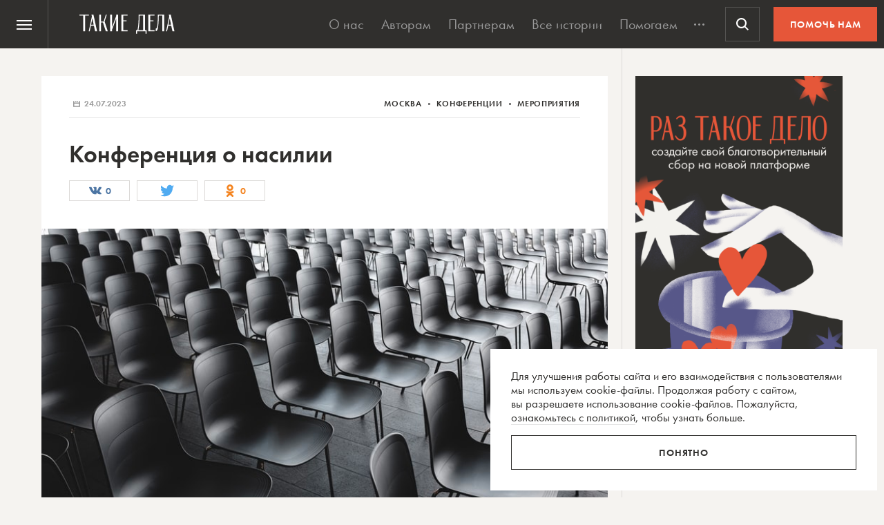

--- FILE ---
content_type: text/html; charset=utf-8
request_url: https://www.google.com/recaptcha/api2/anchor?ar=1&k=6LcD3KoZAAAAAI5hPfFun6eo3dleI3bWN4CRDq6b&co=aHR0cHM6Ly90YWtpZWRlbGEucnU6NDQz&hl=en&v=PoyoqOPhxBO7pBk68S4YbpHZ&size=invisible&anchor-ms=20000&execute-ms=30000&cb=actglhucqxno
body_size: 48660
content:
<!DOCTYPE HTML><html dir="ltr" lang="en"><head><meta http-equiv="Content-Type" content="text/html; charset=UTF-8">
<meta http-equiv="X-UA-Compatible" content="IE=edge">
<title>reCAPTCHA</title>
<style type="text/css">
/* cyrillic-ext */
@font-face {
  font-family: 'Roboto';
  font-style: normal;
  font-weight: 400;
  font-stretch: 100%;
  src: url(//fonts.gstatic.com/s/roboto/v48/KFO7CnqEu92Fr1ME7kSn66aGLdTylUAMa3GUBHMdazTgWw.woff2) format('woff2');
  unicode-range: U+0460-052F, U+1C80-1C8A, U+20B4, U+2DE0-2DFF, U+A640-A69F, U+FE2E-FE2F;
}
/* cyrillic */
@font-face {
  font-family: 'Roboto';
  font-style: normal;
  font-weight: 400;
  font-stretch: 100%;
  src: url(//fonts.gstatic.com/s/roboto/v48/KFO7CnqEu92Fr1ME7kSn66aGLdTylUAMa3iUBHMdazTgWw.woff2) format('woff2');
  unicode-range: U+0301, U+0400-045F, U+0490-0491, U+04B0-04B1, U+2116;
}
/* greek-ext */
@font-face {
  font-family: 'Roboto';
  font-style: normal;
  font-weight: 400;
  font-stretch: 100%;
  src: url(//fonts.gstatic.com/s/roboto/v48/KFO7CnqEu92Fr1ME7kSn66aGLdTylUAMa3CUBHMdazTgWw.woff2) format('woff2');
  unicode-range: U+1F00-1FFF;
}
/* greek */
@font-face {
  font-family: 'Roboto';
  font-style: normal;
  font-weight: 400;
  font-stretch: 100%;
  src: url(//fonts.gstatic.com/s/roboto/v48/KFO7CnqEu92Fr1ME7kSn66aGLdTylUAMa3-UBHMdazTgWw.woff2) format('woff2');
  unicode-range: U+0370-0377, U+037A-037F, U+0384-038A, U+038C, U+038E-03A1, U+03A3-03FF;
}
/* math */
@font-face {
  font-family: 'Roboto';
  font-style: normal;
  font-weight: 400;
  font-stretch: 100%;
  src: url(//fonts.gstatic.com/s/roboto/v48/KFO7CnqEu92Fr1ME7kSn66aGLdTylUAMawCUBHMdazTgWw.woff2) format('woff2');
  unicode-range: U+0302-0303, U+0305, U+0307-0308, U+0310, U+0312, U+0315, U+031A, U+0326-0327, U+032C, U+032F-0330, U+0332-0333, U+0338, U+033A, U+0346, U+034D, U+0391-03A1, U+03A3-03A9, U+03B1-03C9, U+03D1, U+03D5-03D6, U+03F0-03F1, U+03F4-03F5, U+2016-2017, U+2034-2038, U+203C, U+2040, U+2043, U+2047, U+2050, U+2057, U+205F, U+2070-2071, U+2074-208E, U+2090-209C, U+20D0-20DC, U+20E1, U+20E5-20EF, U+2100-2112, U+2114-2115, U+2117-2121, U+2123-214F, U+2190, U+2192, U+2194-21AE, U+21B0-21E5, U+21F1-21F2, U+21F4-2211, U+2213-2214, U+2216-22FF, U+2308-230B, U+2310, U+2319, U+231C-2321, U+2336-237A, U+237C, U+2395, U+239B-23B7, U+23D0, U+23DC-23E1, U+2474-2475, U+25AF, U+25B3, U+25B7, U+25BD, U+25C1, U+25CA, U+25CC, U+25FB, U+266D-266F, U+27C0-27FF, U+2900-2AFF, U+2B0E-2B11, U+2B30-2B4C, U+2BFE, U+3030, U+FF5B, U+FF5D, U+1D400-1D7FF, U+1EE00-1EEFF;
}
/* symbols */
@font-face {
  font-family: 'Roboto';
  font-style: normal;
  font-weight: 400;
  font-stretch: 100%;
  src: url(//fonts.gstatic.com/s/roboto/v48/KFO7CnqEu92Fr1ME7kSn66aGLdTylUAMaxKUBHMdazTgWw.woff2) format('woff2');
  unicode-range: U+0001-000C, U+000E-001F, U+007F-009F, U+20DD-20E0, U+20E2-20E4, U+2150-218F, U+2190, U+2192, U+2194-2199, U+21AF, U+21E6-21F0, U+21F3, U+2218-2219, U+2299, U+22C4-22C6, U+2300-243F, U+2440-244A, U+2460-24FF, U+25A0-27BF, U+2800-28FF, U+2921-2922, U+2981, U+29BF, U+29EB, U+2B00-2BFF, U+4DC0-4DFF, U+FFF9-FFFB, U+10140-1018E, U+10190-1019C, U+101A0, U+101D0-101FD, U+102E0-102FB, U+10E60-10E7E, U+1D2C0-1D2D3, U+1D2E0-1D37F, U+1F000-1F0FF, U+1F100-1F1AD, U+1F1E6-1F1FF, U+1F30D-1F30F, U+1F315, U+1F31C, U+1F31E, U+1F320-1F32C, U+1F336, U+1F378, U+1F37D, U+1F382, U+1F393-1F39F, U+1F3A7-1F3A8, U+1F3AC-1F3AF, U+1F3C2, U+1F3C4-1F3C6, U+1F3CA-1F3CE, U+1F3D4-1F3E0, U+1F3ED, U+1F3F1-1F3F3, U+1F3F5-1F3F7, U+1F408, U+1F415, U+1F41F, U+1F426, U+1F43F, U+1F441-1F442, U+1F444, U+1F446-1F449, U+1F44C-1F44E, U+1F453, U+1F46A, U+1F47D, U+1F4A3, U+1F4B0, U+1F4B3, U+1F4B9, U+1F4BB, U+1F4BF, U+1F4C8-1F4CB, U+1F4D6, U+1F4DA, U+1F4DF, U+1F4E3-1F4E6, U+1F4EA-1F4ED, U+1F4F7, U+1F4F9-1F4FB, U+1F4FD-1F4FE, U+1F503, U+1F507-1F50B, U+1F50D, U+1F512-1F513, U+1F53E-1F54A, U+1F54F-1F5FA, U+1F610, U+1F650-1F67F, U+1F687, U+1F68D, U+1F691, U+1F694, U+1F698, U+1F6AD, U+1F6B2, U+1F6B9-1F6BA, U+1F6BC, U+1F6C6-1F6CF, U+1F6D3-1F6D7, U+1F6E0-1F6EA, U+1F6F0-1F6F3, U+1F6F7-1F6FC, U+1F700-1F7FF, U+1F800-1F80B, U+1F810-1F847, U+1F850-1F859, U+1F860-1F887, U+1F890-1F8AD, U+1F8B0-1F8BB, U+1F8C0-1F8C1, U+1F900-1F90B, U+1F93B, U+1F946, U+1F984, U+1F996, U+1F9E9, U+1FA00-1FA6F, U+1FA70-1FA7C, U+1FA80-1FA89, U+1FA8F-1FAC6, U+1FACE-1FADC, U+1FADF-1FAE9, U+1FAF0-1FAF8, U+1FB00-1FBFF;
}
/* vietnamese */
@font-face {
  font-family: 'Roboto';
  font-style: normal;
  font-weight: 400;
  font-stretch: 100%;
  src: url(//fonts.gstatic.com/s/roboto/v48/KFO7CnqEu92Fr1ME7kSn66aGLdTylUAMa3OUBHMdazTgWw.woff2) format('woff2');
  unicode-range: U+0102-0103, U+0110-0111, U+0128-0129, U+0168-0169, U+01A0-01A1, U+01AF-01B0, U+0300-0301, U+0303-0304, U+0308-0309, U+0323, U+0329, U+1EA0-1EF9, U+20AB;
}
/* latin-ext */
@font-face {
  font-family: 'Roboto';
  font-style: normal;
  font-weight: 400;
  font-stretch: 100%;
  src: url(//fonts.gstatic.com/s/roboto/v48/KFO7CnqEu92Fr1ME7kSn66aGLdTylUAMa3KUBHMdazTgWw.woff2) format('woff2');
  unicode-range: U+0100-02BA, U+02BD-02C5, U+02C7-02CC, U+02CE-02D7, U+02DD-02FF, U+0304, U+0308, U+0329, U+1D00-1DBF, U+1E00-1E9F, U+1EF2-1EFF, U+2020, U+20A0-20AB, U+20AD-20C0, U+2113, U+2C60-2C7F, U+A720-A7FF;
}
/* latin */
@font-face {
  font-family: 'Roboto';
  font-style: normal;
  font-weight: 400;
  font-stretch: 100%;
  src: url(//fonts.gstatic.com/s/roboto/v48/KFO7CnqEu92Fr1ME7kSn66aGLdTylUAMa3yUBHMdazQ.woff2) format('woff2');
  unicode-range: U+0000-00FF, U+0131, U+0152-0153, U+02BB-02BC, U+02C6, U+02DA, U+02DC, U+0304, U+0308, U+0329, U+2000-206F, U+20AC, U+2122, U+2191, U+2193, U+2212, U+2215, U+FEFF, U+FFFD;
}
/* cyrillic-ext */
@font-face {
  font-family: 'Roboto';
  font-style: normal;
  font-weight: 500;
  font-stretch: 100%;
  src: url(//fonts.gstatic.com/s/roboto/v48/KFO7CnqEu92Fr1ME7kSn66aGLdTylUAMa3GUBHMdazTgWw.woff2) format('woff2');
  unicode-range: U+0460-052F, U+1C80-1C8A, U+20B4, U+2DE0-2DFF, U+A640-A69F, U+FE2E-FE2F;
}
/* cyrillic */
@font-face {
  font-family: 'Roboto';
  font-style: normal;
  font-weight: 500;
  font-stretch: 100%;
  src: url(//fonts.gstatic.com/s/roboto/v48/KFO7CnqEu92Fr1ME7kSn66aGLdTylUAMa3iUBHMdazTgWw.woff2) format('woff2');
  unicode-range: U+0301, U+0400-045F, U+0490-0491, U+04B0-04B1, U+2116;
}
/* greek-ext */
@font-face {
  font-family: 'Roboto';
  font-style: normal;
  font-weight: 500;
  font-stretch: 100%;
  src: url(//fonts.gstatic.com/s/roboto/v48/KFO7CnqEu92Fr1ME7kSn66aGLdTylUAMa3CUBHMdazTgWw.woff2) format('woff2');
  unicode-range: U+1F00-1FFF;
}
/* greek */
@font-face {
  font-family: 'Roboto';
  font-style: normal;
  font-weight: 500;
  font-stretch: 100%;
  src: url(//fonts.gstatic.com/s/roboto/v48/KFO7CnqEu92Fr1ME7kSn66aGLdTylUAMa3-UBHMdazTgWw.woff2) format('woff2');
  unicode-range: U+0370-0377, U+037A-037F, U+0384-038A, U+038C, U+038E-03A1, U+03A3-03FF;
}
/* math */
@font-face {
  font-family: 'Roboto';
  font-style: normal;
  font-weight: 500;
  font-stretch: 100%;
  src: url(//fonts.gstatic.com/s/roboto/v48/KFO7CnqEu92Fr1ME7kSn66aGLdTylUAMawCUBHMdazTgWw.woff2) format('woff2');
  unicode-range: U+0302-0303, U+0305, U+0307-0308, U+0310, U+0312, U+0315, U+031A, U+0326-0327, U+032C, U+032F-0330, U+0332-0333, U+0338, U+033A, U+0346, U+034D, U+0391-03A1, U+03A3-03A9, U+03B1-03C9, U+03D1, U+03D5-03D6, U+03F0-03F1, U+03F4-03F5, U+2016-2017, U+2034-2038, U+203C, U+2040, U+2043, U+2047, U+2050, U+2057, U+205F, U+2070-2071, U+2074-208E, U+2090-209C, U+20D0-20DC, U+20E1, U+20E5-20EF, U+2100-2112, U+2114-2115, U+2117-2121, U+2123-214F, U+2190, U+2192, U+2194-21AE, U+21B0-21E5, U+21F1-21F2, U+21F4-2211, U+2213-2214, U+2216-22FF, U+2308-230B, U+2310, U+2319, U+231C-2321, U+2336-237A, U+237C, U+2395, U+239B-23B7, U+23D0, U+23DC-23E1, U+2474-2475, U+25AF, U+25B3, U+25B7, U+25BD, U+25C1, U+25CA, U+25CC, U+25FB, U+266D-266F, U+27C0-27FF, U+2900-2AFF, U+2B0E-2B11, U+2B30-2B4C, U+2BFE, U+3030, U+FF5B, U+FF5D, U+1D400-1D7FF, U+1EE00-1EEFF;
}
/* symbols */
@font-face {
  font-family: 'Roboto';
  font-style: normal;
  font-weight: 500;
  font-stretch: 100%;
  src: url(//fonts.gstatic.com/s/roboto/v48/KFO7CnqEu92Fr1ME7kSn66aGLdTylUAMaxKUBHMdazTgWw.woff2) format('woff2');
  unicode-range: U+0001-000C, U+000E-001F, U+007F-009F, U+20DD-20E0, U+20E2-20E4, U+2150-218F, U+2190, U+2192, U+2194-2199, U+21AF, U+21E6-21F0, U+21F3, U+2218-2219, U+2299, U+22C4-22C6, U+2300-243F, U+2440-244A, U+2460-24FF, U+25A0-27BF, U+2800-28FF, U+2921-2922, U+2981, U+29BF, U+29EB, U+2B00-2BFF, U+4DC0-4DFF, U+FFF9-FFFB, U+10140-1018E, U+10190-1019C, U+101A0, U+101D0-101FD, U+102E0-102FB, U+10E60-10E7E, U+1D2C0-1D2D3, U+1D2E0-1D37F, U+1F000-1F0FF, U+1F100-1F1AD, U+1F1E6-1F1FF, U+1F30D-1F30F, U+1F315, U+1F31C, U+1F31E, U+1F320-1F32C, U+1F336, U+1F378, U+1F37D, U+1F382, U+1F393-1F39F, U+1F3A7-1F3A8, U+1F3AC-1F3AF, U+1F3C2, U+1F3C4-1F3C6, U+1F3CA-1F3CE, U+1F3D4-1F3E0, U+1F3ED, U+1F3F1-1F3F3, U+1F3F5-1F3F7, U+1F408, U+1F415, U+1F41F, U+1F426, U+1F43F, U+1F441-1F442, U+1F444, U+1F446-1F449, U+1F44C-1F44E, U+1F453, U+1F46A, U+1F47D, U+1F4A3, U+1F4B0, U+1F4B3, U+1F4B9, U+1F4BB, U+1F4BF, U+1F4C8-1F4CB, U+1F4D6, U+1F4DA, U+1F4DF, U+1F4E3-1F4E6, U+1F4EA-1F4ED, U+1F4F7, U+1F4F9-1F4FB, U+1F4FD-1F4FE, U+1F503, U+1F507-1F50B, U+1F50D, U+1F512-1F513, U+1F53E-1F54A, U+1F54F-1F5FA, U+1F610, U+1F650-1F67F, U+1F687, U+1F68D, U+1F691, U+1F694, U+1F698, U+1F6AD, U+1F6B2, U+1F6B9-1F6BA, U+1F6BC, U+1F6C6-1F6CF, U+1F6D3-1F6D7, U+1F6E0-1F6EA, U+1F6F0-1F6F3, U+1F6F7-1F6FC, U+1F700-1F7FF, U+1F800-1F80B, U+1F810-1F847, U+1F850-1F859, U+1F860-1F887, U+1F890-1F8AD, U+1F8B0-1F8BB, U+1F8C0-1F8C1, U+1F900-1F90B, U+1F93B, U+1F946, U+1F984, U+1F996, U+1F9E9, U+1FA00-1FA6F, U+1FA70-1FA7C, U+1FA80-1FA89, U+1FA8F-1FAC6, U+1FACE-1FADC, U+1FADF-1FAE9, U+1FAF0-1FAF8, U+1FB00-1FBFF;
}
/* vietnamese */
@font-face {
  font-family: 'Roboto';
  font-style: normal;
  font-weight: 500;
  font-stretch: 100%;
  src: url(//fonts.gstatic.com/s/roboto/v48/KFO7CnqEu92Fr1ME7kSn66aGLdTylUAMa3OUBHMdazTgWw.woff2) format('woff2');
  unicode-range: U+0102-0103, U+0110-0111, U+0128-0129, U+0168-0169, U+01A0-01A1, U+01AF-01B0, U+0300-0301, U+0303-0304, U+0308-0309, U+0323, U+0329, U+1EA0-1EF9, U+20AB;
}
/* latin-ext */
@font-face {
  font-family: 'Roboto';
  font-style: normal;
  font-weight: 500;
  font-stretch: 100%;
  src: url(//fonts.gstatic.com/s/roboto/v48/KFO7CnqEu92Fr1ME7kSn66aGLdTylUAMa3KUBHMdazTgWw.woff2) format('woff2');
  unicode-range: U+0100-02BA, U+02BD-02C5, U+02C7-02CC, U+02CE-02D7, U+02DD-02FF, U+0304, U+0308, U+0329, U+1D00-1DBF, U+1E00-1E9F, U+1EF2-1EFF, U+2020, U+20A0-20AB, U+20AD-20C0, U+2113, U+2C60-2C7F, U+A720-A7FF;
}
/* latin */
@font-face {
  font-family: 'Roboto';
  font-style: normal;
  font-weight: 500;
  font-stretch: 100%;
  src: url(//fonts.gstatic.com/s/roboto/v48/KFO7CnqEu92Fr1ME7kSn66aGLdTylUAMa3yUBHMdazQ.woff2) format('woff2');
  unicode-range: U+0000-00FF, U+0131, U+0152-0153, U+02BB-02BC, U+02C6, U+02DA, U+02DC, U+0304, U+0308, U+0329, U+2000-206F, U+20AC, U+2122, U+2191, U+2193, U+2212, U+2215, U+FEFF, U+FFFD;
}
/* cyrillic-ext */
@font-face {
  font-family: 'Roboto';
  font-style: normal;
  font-weight: 900;
  font-stretch: 100%;
  src: url(//fonts.gstatic.com/s/roboto/v48/KFO7CnqEu92Fr1ME7kSn66aGLdTylUAMa3GUBHMdazTgWw.woff2) format('woff2');
  unicode-range: U+0460-052F, U+1C80-1C8A, U+20B4, U+2DE0-2DFF, U+A640-A69F, U+FE2E-FE2F;
}
/* cyrillic */
@font-face {
  font-family: 'Roboto';
  font-style: normal;
  font-weight: 900;
  font-stretch: 100%;
  src: url(//fonts.gstatic.com/s/roboto/v48/KFO7CnqEu92Fr1ME7kSn66aGLdTylUAMa3iUBHMdazTgWw.woff2) format('woff2');
  unicode-range: U+0301, U+0400-045F, U+0490-0491, U+04B0-04B1, U+2116;
}
/* greek-ext */
@font-face {
  font-family: 'Roboto';
  font-style: normal;
  font-weight: 900;
  font-stretch: 100%;
  src: url(//fonts.gstatic.com/s/roboto/v48/KFO7CnqEu92Fr1ME7kSn66aGLdTylUAMa3CUBHMdazTgWw.woff2) format('woff2');
  unicode-range: U+1F00-1FFF;
}
/* greek */
@font-face {
  font-family: 'Roboto';
  font-style: normal;
  font-weight: 900;
  font-stretch: 100%;
  src: url(//fonts.gstatic.com/s/roboto/v48/KFO7CnqEu92Fr1ME7kSn66aGLdTylUAMa3-UBHMdazTgWw.woff2) format('woff2');
  unicode-range: U+0370-0377, U+037A-037F, U+0384-038A, U+038C, U+038E-03A1, U+03A3-03FF;
}
/* math */
@font-face {
  font-family: 'Roboto';
  font-style: normal;
  font-weight: 900;
  font-stretch: 100%;
  src: url(//fonts.gstatic.com/s/roboto/v48/KFO7CnqEu92Fr1ME7kSn66aGLdTylUAMawCUBHMdazTgWw.woff2) format('woff2');
  unicode-range: U+0302-0303, U+0305, U+0307-0308, U+0310, U+0312, U+0315, U+031A, U+0326-0327, U+032C, U+032F-0330, U+0332-0333, U+0338, U+033A, U+0346, U+034D, U+0391-03A1, U+03A3-03A9, U+03B1-03C9, U+03D1, U+03D5-03D6, U+03F0-03F1, U+03F4-03F5, U+2016-2017, U+2034-2038, U+203C, U+2040, U+2043, U+2047, U+2050, U+2057, U+205F, U+2070-2071, U+2074-208E, U+2090-209C, U+20D0-20DC, U+20E1, U+20E5-20EF, U+2100-2112, U+2114-2115, U+2117-2121, U+2123-214F, U+2190, U+2192, U+2194-21AE, U+21B0-21E5, U+21F1-21F2, U+21F4-2211, U+2213-2214, U+2216-22FF, U+2308-230B, U+2310, U+2319, U+231C-2321, U+2336-237A, U+237C, U+2395, U+239B-23B7, U+23D0, U+23DC-23E1, U+2474-2475, U+25AF, U+25B3, U+25B7, U+25BD, U+25C1, U+25CA, U+25CC, U+25FB, U+266D-266F, U+27C0-27FF, U+2900-2AFF, U+2B0E-2B11, U+2B30-2B4C, U+2BFE, U+3030, U+FF5B, U+FF5D, U+1D400-1D7FF, U+1EE00-1EEFF;
}
/* symbols */
@font-face {
  font-family: 'Roboto';
  font-style: normal;
  font-weight: 900;
  font-stretch: 100%;
  src: url(//fonts.gstatic.com/s/roboto/v48/KFO7CnqEu92Fr1ME7kSn66aGLdTylUAMaxKUBHMdazTgWw.woff2) format('woff2');
  unicode-range: U+0001-000C, U+000E-001F, U+007F-009F, U+20DD-20E0, U+20E2-20E4, U+2150-218F, U+2190, U+2192, U+2194-2199, U+21AF, U+21E6-21F0, U+21F3, U+2218-2219, U+2299, U+22C4-22C6, U+2300-243F, U+2440-244A, U+2460-24FF, U+25A0-27BF, U+2800-28FF, U+2921-2922, U+2981, U+29BF, U+29EB, U+2B00-2BFF, U+4DC0-4DFF, U+FFF9-FFFB, U+10140-1018E, U+10190-1019C, U+101A0, U+101D0-101FD, U+102E0-102FB, U+10E60-10E7E, U+1D2C0-1D2D3, U+1D2E0-1D37F, U+1F000-1F0FF, U+1F100-1F1AD, U+1F1E6-1F1FF, U+1F30D-1F30F, U+1F315, U+1F31C, U+1F31E, U+1F320-1F32C, U+1F336, U+1F378, U+1F37D, U+1F382, U+1F393-1F39F, U+1F3A7-1F3A8, U+1F3AC-1F3AF, U+1F3C2, U+1F3C4-1F3C6, U+1F3CA-1F3CE, U+1F3D4-1F3E0, U+1F3ED, U+1F3F1-1F3F3, U+1F3F5-1F3F7, U+1F408, U+1F415, U+1F41F, U+1F426, U+1F43F, U+1F441-1F442, U+1F444, U+1F446-1F449, U+1F44C-1F44E, U+1F453, U+1F46A, U+1F47D, U+1F4A3, U+1F4B0, U+1F4B3, U+1F4B9, U+1F4BB, U+1F4BF, U+1F4C8-1F4CB, U+1F4D6, U+1F4DA, U+1F4DF, U+1F4E3-1F4E6, U+1F4EA-1F4ED, U+1F4F7, U+1F4F9-1F4FB, U+1F4FD-1F4FE, U+1F503, U+1F507-1F50B, U+1F50D, U+1F512-1F513, U+1F53E-1F54A, U+1F54F-1F5FA, U+1F610, U+1F650-1F67F, U+1F687, U+1F68D, U+1F691, U+1F694, U+1F698, U+1F6AD, U+1F6B2, U+1F6B9-1F6BA, U+1F6BC, U+1F6C6-1F6CF, U+1F6D3-1F6D7, U+1F6E0-1F6EA, U+1F6F0-1F6F3, U+1F6F7-1F6FC, U+1F700-1F7FF, U+1F800-1F80B, U+1F810-1F847, U+1F850-1F859, U+1F860-1F887, U+1F890-1F8AD, U+1F8B0-1F8BB, U+1F8C0-1F8C1, U+1F900-1F90B, U+1F93B, U+1F946, U+1F984, U+1F996, U+1F9E9, U+1FA00-1FA6F, U+1FA70-1FA7C, U+1FA80-1FA89, U+1FA8F-1FAC6, U+1FACE-1FADC, U+1FADF-1FAE9, U+1FAF0-1FAF8, U+1FB00-1FBFF;
}
/* vietnamese */
@font-face {
  font-family: 'Roboto';
  font-style: normal;
  font-weight: 900;
  font-stretch: 100%;
  src: url(//fonts.gstatic.com/s/roboto/v48/KFO7CnqEu92Fr1ME7kSn66aGLdTylUAMa3OUBHMdazTgWw.woff2) format('woff2');
  unicode-range: U+0102-0103, U+0110-0111, U+0128-0129, U+0168-0169, U+01A0-01A1, U+01AF-01B0, U+0300-0301, U+0303-0304, U+0308-0309, U+0323, U+0329, U+1EA0-1EF9, U+20AB;
}
/* latin-ext */
@font-face {
  font-family: 'Roboto';
  font-style: normal;
  font-weight: 900;
  font-stretch: 100%;
  src: url(//fonts.gstatic.com/s/roboto/v48/KFO7CnqEu92Fr1ME7kSn66aGLdTylUAMa3KUBHMdazTgWw.woff2) format('woff2');
  unicode-range: U+0100-02BA, U+02BD-02C5, U+02C7-02CC, U+02CE-02D7, U+02DD-02FF, U+0304, U+0308, U+0329, U+1D00-1DBF, U+1E00-1E9F, U+1EF2-1EFF, U+2020, U+20A0-20AB, U+20AD-20C0, U+2113, U+2C60-2C7F, U+A720-A7FF;
}
/* latin */
@font-face {
  font-family: 'Roboto';
  font-style: normal;
  font-weight: 900;
  font-stretch: 100%;
  src: url(//fonts.gstatic.com/s/roboto/v48/KFO7CnqEu92Fr1ME7kSn66aGLdTylUAMa3yUBHMdazQ.woff2) format('woff2');
  unicode-range: U+0000-00FF, U+0131, U+0152-0153, U+02BB-02BC, U+02C6, U+02DA, U+02DC, U+0304, U+0308, U+0329, U+2000-206F, U+20AC, U+2122, U+2191, U+2193, U+2212, U+2215, U+FEFF, U+FFFD;
}

</style>
<link rel="stylesheet" type="text/css" href="https://www.gstatic.com/recaptcha/releases/PoyoqOPhxBO7pBk68S4YbpHZ/styles__ltr.css">
<script nonce="zGmCiMHymMwXAx1VEHRv4w" type="text/javascript">window['__recaptcha_api'] = 'https://www.google.com/recaptcha/api2/';</script>
<script type="text/javascript" src="https://www.gstatic.com/recaptcha/releases/PoyoqOPhxBO7pBk68S4YbpHZ/recaptcha__en.js" nonce="zGmCiMHymMwXAx1VEHRv4w">
      
    </script></head>
<body><div id="rc-anchor-alert" class="rc-anchor-alert"></div>
<input type="hidden" id="recaptcha-token" value="[base64]">
<script type="text/javascript" nonce="zGmCiMHymMwXAx1VEHRv4w">
      recaptcha.anchor.Main.init("[\x22ainput\x22,[\x22bgdata\x22,\x22\x22,\[base64]/[base64]/[base64]/[base64]/[base64]/[base64]/[base64]/[base64]/[base64]/[base64]\\u003d\x22,\[base64]\\u003d\x22,\[base64]/w64cwo3Do13DrghuCsO5w6nCp8OLIEvDrMKMXDnDksOdUyjCl8OHWVnClXUqPMKKfsObwpHChsK4woTCumzDmcKZwo1yS8OlwodQwpPCinXCuj/DncKfJjLCoArCgMOJMELDk8OUw6nCqk1+PsO4cw/DlsKCf8ODZMK8w7MewoF+woXCq8KhworCscKuwposwqnCh8Opwr/[base64]/DlyrDsQrCq8OjwoAqPy3DgmPDqMKlRcO+w4M+w6Mcw6TCrsOPwq5zUBvCpw9KVwkcwofDpcK5FsOZwqvChz5ZwpEjAzfDnsO4QMOqD8K4esKDw4zConFbw57CpsKqwr5uwozCuUnDjMKycMO2w4B1wqjCmxTCsVpbSzrCgsKHw5NkUE/[base64]/Dl8Ovw7zDl2Ifw7XDu8KQwpPDjGzCssKPw6PDnMOZR8KoIwMyGsObSHRLLlIDw5Bhw4zDvhjDhFfDsMOuODvDjxXClsOpJsKEw4/[base64]/CmDYMKA7Ds3V/FsOxAxbDlMKTwph/EFHCt3fDvx7CrMOEKMKuAMKnw63Dn8O2w78jJEVrwpTDrcOhN8OABTALw7kxw4vDsykow6vCg8Khwr3Cp8Osw55PAkVfK8O9b8KEw77Cm8KnIDrDosKIw6sve8KwwqVLw6sgw4rCuMOZH8KdD1hHRcKCQhzCtMKyCD9qwrMkwqk0TsO5d8K/Uwpmw5I2w5nCvsKATSzDgsOhwpLDnVN5K8OLTmsHGsO8RCXCkMOcdcKDIMKQFEjDggTCn8KnR3okTixZwogkSAM0w7PCuCfCvCbDkyvCrFhlLsOuQFM1w50vwrzDu8KdwpXDssKXeWFww5rDp3Vzw687GzMDXWXDmhLCryPCucOqwpJlw5DChsKBw69lDhYhccOLw7/[base64]/[base64]/CuEksYnhifMO2bcKhwqIuNsO8wrzCtzVMw5fCjcOKw7jDscKgwrHCmcKaRMKhc8OBw6RsY8Kjw61CPcOXw7PCmMKGSMOrwqgUDMKawptFwprCosKzJ8OjLmLDmF0GccKaw6gzwq5Zw6B3w4d8wp3ChiBfUMKBFMOjwqw/wqzDmsO+IMK3OgHDj8Kdw7bCmMKBwpwQAcKtw5HDjiQrGsKFwp0GXEZbWcOgwr10GyhQwp8HwrZNwovCv8Kvw4s1wrJkw4zCgHlPdsOiwqbCs8Kpw73CjC/DgMKAakE/w7wsMsKZw65IDQ/CkVDCo3YowpPDhAzDknnCpsKGR8O2wr9mwq3CjFzCg2PDoMO/FS7DpcKwB8KZw4XDoUVsIWnCmcOXYX3Cmndsw5TDgMKSTEXDs8OUwoYCwoZZPsO/CMOwfjHCqFLCjjUnw7ByQi7CjsK5w5/Co8Otw5bDgMO7w6Y3wpRKwqvClMKVw4LCpcOfwp8Aw5vCugnCq3ZhwpPDmsKuw7PCg8OfwqTDnsO3I2PCiMKrV2ESMsOuMMO/BRPCrsKVw65Cw5nCpMKMwrPDpA5TbsKnH8Kxwp7ChsKPGDPCtjxOw4/DtMOhwqzCmsKjw5QBw40Mw6fDhsOQw4zCksKNIsO1HTbDlcOGUsKUbEPDisK1Tl/[base64]/CtmgIVTrCg0vDrMO0QVkYw49IwojCgWcuZTUgVsOfBibCgsKlOcOBwo03SMOsw5Y1w4fDksOIw6oYw6wRwokzJsKcw6cuPGzDrA9kwqkXw7fCvMO4NUsMUsOtOzXDljbCuQllLRsBwp1lwq7DlQLDmgLDvHZQw5DCmk3Dnm5AwrJPwr/CqTDDtsKyw4NkORMHbMK+w4nCncKVw5jDqsOmw4LCoT55LcOEw7dww5TDqcK/IVYiwprDiUo7fsK2w6PCocOdKsO5wrUgK8OUKcK2am9/w68HGcORw4HDsA/ChMOBQyY9dTwVw5HCpBFTwrTDrzV+ZsKSwqBQSMOnw4TDqRPDu8OawrDCsHxhLGzDi8OlMUPDqTZZYxvDqMOnwqvDo8ODwq/CgBHCv8KBeB/Cm8OMwqQUw7TCoUJMw4UfB8KjVcKVwonDisKuUmh8w5TDuQojcT9eYMKcw5tFYsObwq/CgWvDvkhqZ8O/RR/Cu8O/w4nDisKXwoXCuk1aQlsnbQ8kK8Kow5QEWkTDvsODIcKlQGfCrwDCtWfCq8Oiw5jDuS/DscKGwq3DscONEMONJMOXN03Dtms9a8Kww7fDicK0wpTDncKFw6Brwrhww4bDk8KCR8KQwpnChk/[base64]/DiMKyw44TA8OGwp/[base64]/CosKxw49PK8OkIzZ4w4bDv2zDkTrDmXlab8OGw6pAVsKMwrNuw6bDsMOCakDCpcKbI23CnETCucO6I8OYw6HCoFwswqjCj8OFw5fDgcKFwqDChV8fLcO/O012w7DCtMKhwofDrMOIwqTDvMKiwrMWw65dYMKZw6PCpT0PaXw+wpMbcsKWw4LCscKEw7dpwpDCtMOAMsO3wonCqsOuWnnDisKdwoA8w41pw7VUY0AvwpBpIVszIcKjSXzDsh4PFnARw5LDncKcQMO5bMKLw7oaw5I7w6fCm8KWw67Ch8KONh3DuQ7DszB/YhLCucOsw6s4TShtw5LCmGlEwpPClMK1FMKBw7UTwoVTw6FLwrdrw4bDuVXChAjDlkvDoQfCkxZaO8OPK8KwbVnDgBrDlCAAcMKQw6/[base64]/Ct8OnwoDCiSvDjsOiw7LDlsOtHjcuw43Cs8OzwqHCgSJ6w5rCgMKdwoXCgn4Xw6cqCsKRfQTCv8Knw6cqasO1A2fCv0F6BB9xWMKawodyMRLClGPChQIzNQx+FgfDlsOgw5/CpHnCsw8URzlZwpkkKlIywojCkcKLw6Nsw7hlw6jDvsKpwq86w68Fwr/DqQ3Ct2PCsMOdwrDDuiTCkk/DtsOgwrUbwq9Hwr9ZFsOuwpfDsnIRU8KIwpM8Y8OrZcOzcMO2LxZxIMO0OsOfag4GSChYw7Ftw4XDlm4dacO4AxkFw6FSfGPCjSHDhMOMwrgiwobCusKBwrvDnVnCu3QdwpB0asO3w4gSw7/DtMO7TMOVw5PClhQ/w5w1H8Knw6kFRnAUw6zDpMKkAcOCw5xHTyPCl8O/SMKew77CmcOOw5ZRCMO1wq3CnsOmW8K2WB7DhsOewq7Cgh7Dog7Do8KswpXDpcO7Y8OHw47Ct8OBdCbChmvDknbDj8OWwrAdwpnDiTB/w4oVwpsPIcKOwr/[base64]/DqcKGMS7Dm8KPKsOOwp/[base64]/DsHNtw6USw7ZDLDjDoREXw5/[base64]/[base64]/CuMOQR1cVbyXDrsKcTUDCpyzDmcKRScObX1Y+woBMBcKNwqvCq2xzIMO7McKoMFXCucKjwpR0w6zDj3nDocKmw7Y4bX4Zw77CtcKHwp00wo40ZsOXSSJOwoHDhcKLM0HDrB/CjwBYRcOgw79CV8OMemBqw5PDsV1YUsKyCsOkwqXDlcKVGMKSwr3CmUPCmMO4UWQNcggzW27DgmDDkMKFGMOIC8O2UlbDtmMsdDs7AMKFw6cGw7bDrRRUW008K8KAwrlbcjpiSw0/w7JwwpFwCXpTUcKYwoFAw746QUI/[base64]/CncOYYsKEwqLCmMKWwr0bwoPDlsK5wrHDn8K2M1UHwrtXw7UZBTpbwrJ4CMKOGcOtwoxUwq9owovDrMKmwr8qBMKEwp/Cg8OIDGbDk8Ouax9iw7FnDhDCisK0KcOOwqvDt8KOw7XDqDoGwpTCpMOnwookw6HCrRLCi8OcwprCrMK2woU2JxfCkG9edMONGsKeXcKJGMOeH8OywppuPRPDtMKCQcOAQAVECcK5w4o+w4/[base64]/DgcK2eiDChhpgw5XDnW/DmkcMwqpGw57CtwwicSYOw4TDv2tWwpvDlsKKw70Cw7k5w7/[base64]/wrPDm8KKE8ORbgp+w5F2wpoUw5Qgw6IBwqLDvzbCo2rCj8KYw4RpNwhcwqTDlcKyUsK1R0cVwpowHyMjY8OBURk+Y8O+PcOkw5PCiMKCAT/CqcKVHhV8fyVPw4jCjWvDrUrDqQEWccK0BSLCg3A6SMKEDMKVPcOUwrHDicOCGlYHw7jCrMOXw5MNcjp/fF/[base64]/DknLDqlrDtHTDvMOYw7MJwpBHwpPDg8KpwqPCjjVCw6ASHsK5worDlMKrwqPCnAo3QsOeXcKow482JB3Dr8O1wowdO8OLV8O1HljDisKDw4ZQCgppZCzClh7Dp8K1IS3Du199w4vCiiLCjCzDisK2UE/[base64]/DoHjDqHPCglFFe8OOajjDiSFBwo/[base64]/[base64]/Dp2AkHkDDjFHDtMKGwp4+BE4qScOBQ8OVwoDCuMORLA/[base64]/w6zChcKPUsK5w6vDtMKxwr3CsHZIKRQJw6vDpUDCiXYswrUcLS4EwrIVeMKAwrp0wqzDoMKkCcKeAHZ6bV7Cj8OwL1xQEMKRw7soC8OTw53CiG86bMO7OsOdw6HDtSXDo8O3w5JyBMOEwoDDhAxvw5PDrMOpwqEWHiRPV8O7cwrCsUsSwqMOw4LCiwLCoS/[base64]/Dj8O0LMKvw5zDtxDCjCMZWsK6wo0Nw75BDMKTwpk+SMK0w4fDh3FcQWvDmn0oFHFIw7TDvGbDm8KJwp3DoHxoYMKHTTDCpm7DuDDDkD/CuR/DqMKyw5bDk1FbwoxKfcObw6jChDPCnMKETcKfw6nDpRlgc3LCkMKGwpfDjUFXAEDCqMOSYMKcwqotwp/Dq8KjQXXCj0vDlibCj8KEwpTDgFpOcMOELcOuHcK5w5BVwpnCtS3Do8Omw54/IMKoS8KvRsK/eMKUw4dyw6Bywr9bd8OMwpXDkcODw7VTwrfDncOZw4dRw5cywoMlw5DDp0NSw5wyw4zDrMKdwrHCqzHCjWvDuQzDpTPDmcOmwqPDssKgwrpBBy4WD2I3VnjCp1vDucKww4PDlMKGZ8KHw7NwcxnCoUohFi7DrWhkcMOoC8KDKR/CklrDkVfCgC/Dp0TCuMKOJSVUw7/DvcKsOnnCicKlU8O/wqtvwqTDucOEwqjCu8Ozw6rCssOdLMKYC2LDvMK8EG8Tw6zCnAPDjMO9VcKdwqJew5PCoMO2w5x/[base64]/Dp8KVwpUJdjAYworDq8K+acOwfMKdw5DCr8K5SAhzFn3DpljCrcK/WcOzZcKhFRbCmsKmRMKpa8KEB8Otw6jDgz7Dgk0DcsOawqPCpzHDkwwuwoHDmcOhw5HClsK7CVHCg8KywoJ8w4DDs8Ozw5fDtl3DssKVwrHDgDLCsMK7wr3Dn2vDmMKfQDjChsKzwoXDgVXDnC/DtSYhw4cnDMO2XsKwwq7DgjvDicOxw6t4QcK7wrDCncOPTXobw5TDjG/CnMKvwqAzwptFPMK9BsKmAcONTxoawqxZDcKAwrHCo0XCsD9owrbCgMKrasOyw4wMa8KKfiAmwrRwwrgaXMKYA8KQVcOfR0JXwrvCmcK0E2ASfFN2AkJHZWTDqGQBSMOzecOowqvDncKnf1pPc8O5BQgWacORw4/DtiAOwq1MfVDClhFpUF3Cn8OUw6HDjMKJGhbCoEJHGzrCqWHDncKsJlDCi2UQwo/CpMOnw6fDjjnCpkkLw4nChsOTwqQnw5HCnMO9LsO6JMOcw6bDisOiShcfNx/DnMO2J8O+wpMgIcKuPl7DucO4JsK5LxLClA3Cn8ObwqPCpW/ClsKlIsOyw6TCgScWCjrCpAMwwo3DnMKBZsOeZ8K8MsKXwrHDklXCiMO2wrnCnMKvEUNnw4XCpcO/w7bCikEIG8O2w7PCt0pXwojDucKuw5vDi8OVw7XDvsO/GsOqwrHCrFrCt3rDpgRQw59xw5HDuFsJwrXCk8KWw5vDpQxBM2p8DMOXTMK+VcOgYsK8czJmwqRtw6w9wrozJU3DhE0pPcKWGMK4w5Mxw7XDh8KufW/Ctm8lw7s3w4DCmkl4woZ6wpM1CUHDjnpYJ0p4w4bDnsKFPsOxMnHDnsOHwod7w6rDvcOZCcKJwrB6w6Q1H3c0wqpbFRbCiSvCtivDpFnDhh3CjGFKw7TDtz/[base64]/[base64]/Dti/CgsOjJWF0w49nw4PDp8Ofw4MFFAPCqMKbE29HTnETE8Kswr1ww7o/[base64]/DtAbDvsK+EMO2NMOsw7TDgsKrPsK4w57DjMOMQcOKwr7CscK2w47Ck8OyQSB0wo3DhgjDlcKWw5hGRcKpw4wSUMOLB8ORPDTCrcKoNMO0acK1wr5ORMKZwqTDunBkwrgVAj0dD8O+dxjCukQuBcOSH8O+w5bDmTrCml/Dj38Cw7vCnGkvwpnCo31tKDjCp8Oyw400wpBYMQPCp1Rrwq3CsVA5Hk/DmcOmw5jChToUP8OZw5MRw7LDhsKAw4vDl8KPJMOswpUwHMOYa8KHYMOzNVsCwo/CocO6K8K/ZEEeIcOxBRXDhsOLw48sYijCkHXCmTbDpcORw4fCqC/ChADClcOJwqslw7p+wrsfwrjDp8KGw63ComFow6hHPVHDg8O6w5twbX4bWlRmSnnDm8KLUDYBCx1VZcOfN8OJMMKYbx/CgMOIGS7DhsKlC8Kcw5rDujZ7LRkYw6INXcO+wpTCqjh7EMKOZSzChsOgwqddw6lgB8KEFhrDlUXCqiQKwrl7woXDjsK6w7DCsV83IVxAfsONEcOhP8Otw6vDuiVCwo/CpsO1axsbZMOybsOiwoTDo8OWGB3CusK6w51jw7wuGg7DksKiWwHCmFxGw6PCvsKOcMO6wqDCu3FDw5TDpcK5WcOMIMO4w4MvCGXDgDEbR1cZwpHCsys/O8KQw5HDmDfDjsOCwrdqEQDCk27ChcO/w4xND1sqwocVZ1/CjDXCmMOiVSg+wovDvxc6MwE8bwYWWxzDtiNJwoICw7AdcsKAw6xmL8ONRMOyw5d+w4wNbC5bw6PDsF45w6BfOMOpw6IUwobDm27CnTI5eMOsw4Vtwr1WbsKYwozDiCTDrzzDg8OMw4/DtXsLYShbwqXDh0Ezw7vCszzCqHbCnmsNwr5mVsKsw4YNwrAHw542HsO6w5TDhcK0wptLeGvCgcOBMQ9fCsKZWMK/CBHDrcKgGsKJWXN6Y8KPGmzCnsKFwoHDuMOwPXXCicObw6DCg8K8Zy1mwqbDoWTDgUk2w4A7AMKfw7U5wrU+XcKRwpPChwbCl1gGwobCscKpIS3DlMO3w5gvJsKhOzzDjmzDsMOUw4LCnBjCuMKTUiDDmz/DoTFfasKuw4E1w6hrw443w5hkw7J+Pk1EAAFGW8K7wr/DoMKzTg/Do0XCisOlw4ZEwr/CiMKlBhzCviBsfcOYO8OdBjDDtBkDJcOLAhzCrFXDm1gGw4ZOb0/DonJKwqs8VCDCq2HDr8KyERzDlHPCoXbDi8OIbksGPDcewoBUw5M+wqEhNhZdw4jDscK/w5vDuWMdwqJvw4jCgMOfw6srwoLDhsOQYHAwwqJPLhR5wrbDjlZKcsK4woTCgEkLTBfCrWhNw6HClE5Lw6jCpMOUWSZ7HTLDjCfCjzwZbnV6w55kwpAGVMOdw5LCpcO3QEgcwpsLb0/Cs8KZwoEIwrElwozDnHrDscKRWxzDtBxubcK/egzDh3QWSsKtwqJZayc+B8Ocw4RTB8KoO8K+FSFvUXLCqcOfPsOYYFHDsMOQMSfDjgnDpi5Zw57DgHhWEcK9wo3Dvk04AS4pw6jDrMOpfhQ8JMKKD8Kpw5/CgnbDv8Ola8OYw7hew67Cj8ODwrrDjELDnU/CocOjw4XCoW3CtGrCrcKKw7M9w6g6wqJNW08uw6bDgMKuw48EwqjDi8KmQsOww5NiM8OCw7YrMn7Cp1NTw65Zw409wokawq/CmMKqKFPCozrCux/DsmDDnsKvwobDiMOZfsOuJsOYOVo+wptGw7LDlEHDjMOrUMOyw55Tw4zCmD9uNxnDkTXCqhVawq7DgxApAS/[base64]/IEXCshjDl8K4w69gwpIEwrTDoF7Dq2E7wpvCjMKuwrhnDcKNdcOFPyjCjsK5CFBTwpdsOUgTUkDCo8KVwow/Un5xPcKJw7LCpH3DlsKCw6NEwpNswq7DjcKAIkcyf8OHeBrDpB/[base64]/DjDzClEvDl0bCoGkWwrMfasOCw5zCo8Klw6MUwq/Co8Onbykvw6BNT8OxZ1BZwoY/wr3DllQaUE/CiDvCpsKdw7lmVcOqwpJyw548w4LCnsKtJm1xwpnCn0AyT8KAF8KiacOzwrnDgXoeeMK0woLCjMOqEGUkw4DCp8OqwoobZsOpw7HDrR4gbybDgCjDksKaw7Irw7HCj8KXwofDjUXDkGvClVTDr8O6wqlQw71/WsKVwp9fRDg1UcK+ImI8DMKCwrdiw7HCigzDl3nDsnLDnsKrwpfDv3fDv8K7w7jDnVnDr8K0w7DCvSUcw60dw7hfw6spZWopBsKIw6EPw6vDicO6wrnDk8OzeDzChsKdXj0OR8K5V8OSf8KQw7lgTcKOwokLUgfDqcKhw7HCgXcNw5fDjHHClF/Chm0Ne2dTwqzCnm/CrsK8RsONwpILLsKOE8Ofw4DCuxRYEHMIOcKhw68vwql/wqx3wobDggfCp8O8wrM3w4zCuhsKw5s3UcKMG0fCuMK/w7XDhA3DgsKbwqfCkTlXwrh9wrgVwrJZw5QnF8KDGgPDsxvCvMOGOyLCscKVwqzDvcOGSl8Pw53DvyVkfwXDr3/DrXYtwqppwqjDs8KtDBlfw4MNTsKzRwzDqUYcfMOgwpPDpRHChcKCwo0beQHCh0xXJCjCt2IAwp3CgWFIwonCg8K7SzXCg8OIw5XCqiRxLT4yw61maG7Ck34cwrLDu8KFwpXDphLCosO+R07Dig3Cgm1+SR4cw6JVcsK8EcOBw4LDnyzCgmbCiEchREYcwqV/[base64]/MnE1Hg1owrPCuz8wwp7DpFPCskIsw4XCs8OJw7fCkB/DksKGQGUTEsKTw4rDqXN2wqPDkMO0wozDksKYOBfCpmFeDCkYKT/DhGzDinDDsnJlwq1KwrnDvMK/[base64]/w77DnhQ/w4AGLsKhwrQPYSpKOHHCln7CvB5lGcOAwrVKTcO8w5lwXg3Cu1Ymw6DDicKJIMKEdcKXCsOtwprCt8KVw6ROw4F4YMO/KXHDhE1Jw6bDozTDnCgJw4wlE8Ozwpc8wrrDvcO+w79sQAJUwrDCq8OcMCzCicKIWcKrw5kUw6c5LMOuGsO9B8KOw6wvfcOtUgPCj3xcfVo4w6rDq08rwp/DksKeR8KKdcOMwovDv8OBCnLDmcOLXX5zw7HCq8O0L8KtKXHDk8K/XXDChMKHwo0+w5VKworDqcK1ckFnAsOGcHLCuklbXsKHDDbDsMKqwrpbOBbCnH3DqWHCoSLDnAgCw6hKw4XCnXLCkiZiYMKDdSQYwr7Cs8K4ag/CujrCl8KPw7YTwoJMw7wUW1XCnCrDlMOew7VYw4J5SU93wpMvI8O7EMO8ccOvw7Nlw7TDqXINw7DCi8OyTTDCnsK5wqdFwqHCksKiDMOrXFXCjn/DmiPCk1vCqwLDkWhXwpJqwo/DuMOHw4kIwqklEcOXExN2w7fCtsO8w53DjXMPw6Yyw4fCjsOMwp9zZXnCs8KVBsOSw7d/w7DCk8O7ScKUE3I6w5MDfXkFw6jDh1nDpDrChMKdw6gQGCTDjcOZNMK7wp9KaCHDi8KsP8OQw5vCmsKvAcKMCA1RasOADm8Ewo/CisOQI8ODw542HsKYJV4NalYOwq5sY8Ojw6XCsVTCnQDDjAsCwrjCkcO6w6rCuMOeH8KbFCcJw6chw50+IsKSw5F2ezF2w6oAeA43bcODw7HCoMKybsOuwoPCsS/[base64]/wqXCo09gw5TCvsKfwp0yw7rCuMKhw4RKHw4WdMONw7fDjk5hCMOkGAIyDFsAwo8vMcORwrfDtB9JHEt2UMO/[base64]/DqMODAMO+w43Dk8OuS8KtQx/CjH7CtSIywp7CmcOGRS7CisOcO8KkwqsAw5XDmRI+wrZSMkMKwrvDqn/ClcOMEMODw7zDjsOPwpvCskfDh8KdCMOVwrowwovDhcKMw47CkcKrbcK+fz1zVMKxFinDsCXDsMKkMcKOwrDDmsO5Cx40wpnDn8OQwqQdw5vCghnDl8OGw6XDm8Oiw6HChMO4w6g1HQBnMgbDsWp1w68vwpdrGVxQNAPDt8Ozw6vClHbCmMO3KC7CuxrCrMK/KMKDAGPCj8OnAcKAwqZRGl54RsKGwpRtw7PCjAcrwr/[base64]/[base64]/Dsxs5w4ASw6LDrcKMw4LDhQAAb8Kww67Dr8KvVsOFwqfDn8OXw5HCkR4Ow6thwoAww6BiwrPDsQB2w4goNnjCgMKZJy/[base64]/CgBgwQcKKJnzCoF/[base64]/Q8O8w4sDw6DCoFbDh1zCtRnDtE7CnAXDgsKRccKISw4dw64FPRBFw5cow70LNsOSKR8PMH4RL2gQwo7CjTLDoSnCnsOaw6QcwqU5w7rDi8KNw4lUZMO3woHCocOgWz3CjXTDi8OowrZ2woQdwoY2CGfCmDBbw6FOLxnCsMOUJcOUX0/CmEseGMOKwrMVZTwCMMO7w6bCmiE9wqrDjMKAwpHDrMOFBiN6XMKcwqzCkMO0cgfCk8OOw4fCmgnCpcOSwpnClsKSwrwPHh3CpMK+ecOVVnjCh8Odwp/[base64]/Cg2XChsK7woDDicOmTBRtBEDCr1Azd2JpE8OJw63CrVB9NE51SHzChsKKUcOBWsO0CMOiCcOrwr9iDivDjMK5JnTDk8OIw54iNsKYw7pIwrrDkUt+wo7Ct00IDsKzeMKIX8KXdH/CgyLDoQtiw7LDvxnCrAIfOVrCtsKbL8OgBgLDolEnPMKlwpFEFCvCi2htw6REw4HCqcOXwpskWGLCiELCkzoWwprDlBEKw6LDoFFIwp/[base64]/[base64]/CmcOTGzbChQBaw6d2wofCgMKMwoHCmsKxUDLCjEzDuMKGw7jDgMKuaMOdw71Lwo7ChMKpcVc1cmEWGcOTw7bCjFXDrgfCtDshw54AwoLCmcK7DcKrFlLDqlEOf8O+wonCpV9VGnk5w5fCji5hw71ecj7DnFjCmFc9D8K8w43DqcKTw6wXEnrDv8KSwrDCmsO/[base64]/w6bCisOGw7/[base64]/CssKITCPDhsKBZcKmw4Nvw6ZOIsKXw4PCksOSwo/CkCHDl8KTw6rClcKlckfCmGgtMMOvwozDlcKXwrBmCAoTMRnDswVGwo/DiWAdw4zDsMOBw5/[base64]/bcKmwrjDtsKEwoHDpcOtaxTCrMOrEC3Cm8Osw7Raw5HCjcOgwod2f8KwwptGwpB3wpvDlm8Pw5REeMO3wq5aNMOiw77Cj8OawoU8w7nDjMKRbsKrw6BMwr/ClTwGBMOTwpVrw4HCpHjDkH/[base64]/w6NGGcOxw6PDisOwOwEjwrYudsOlwp1oKj5Ow5RMRW/DtsKGSwvDgm0if8O3wqjCr8Obw63Di8O9w4dQw6fCksKFwrBOwozDp8O1wpPDpsO2SAhgw6XCjcO8w4XCmRMRIR59w5DDmMO3A3XCt13DrsOaFlzCv8KNP8KBwrXDisKMw5rCkMKVw55Ow7Mnw7RuwpnDoQ7CsjHDnCnDgMKtw7vClB5VwogeS8KXG8OPEMO8wp/[base64]/CoU/Dj8OfdGnDt1JMwr9Dw753wrrCvMK5wqooQ8KyaRfCsDHChVLCtkDDnA0tw7fCisKRZQgAwrIqbMO1wq05dcOsWUQlScK0D8ODWsOqwrjCmj/CsnQ6VMO8P0nCusKZwpbDikNdwp5/O8OpJcOQw5fDuzxuw6fDrl5Yw6jCosKewqLCvsO4wpHCjA/DkQpywozCiBPCsMOTIV4sworDjMKRAWbDqcKMw5oaOmXDoX/[base64]/CjsOHP8OYHMOjAcO0NMKxwpx/WcOqw5XDs1VATcOuPcKtf8OOEcOnBRnCuMKWwq4/GjbCvDjDmcOlwpTCkyUjwoJVw5bDiCLDnGFiwozCvMKIwq/[base64]/Dk3hFwrdQEMKZwqfDkCPDmMOZwrIDwro3wrxhw44Kw6zDt8O2w7rCvcOyPsKhw4dtw4bCuTkZQMO8A8KHw6fDq8KkwqLCgsKhf8Odw57CgjBAwpd4wo4XWg/DsXrDtB99ZBlVw5VDE8O5MsOow5kQCsKTE8O3ZiI5wqHCqMKZw7vCilXDvjvDinB5w4AMwoUNwo7CgSs+wr/CpBIXLcOCwr5Mwr/Ds8KfwoYQwoksBMKwQBfDpipMYsKfNB9/wrHCkMOhYcO3GVcHw4xyPsK/O8Kew6tLw7/CnsO9STcwwrghw6PCiBfChcK+WMK2An3Dg8O8wp9cw4sBw6/DmkbDvVNSw7o8LyzDvwYPOcKdwrzComVEwq/[base64]/RXYNwqrDv8KFw757HsO4w6tGw4XDp8OPwq8fw5tOwoDCi8ORdxnDijXCn8ObSwN4wo5PDkrDvMKnI8K6w6tew5VDw4HDjsKcw5Jqwq7CpMOFw4nCiWZQdibCr8K8wqTDrHtAw5lGwoTCj31YwrLCrl/[base64]/YsOfw7bClcKGwp9KWsKOWcOFw45Lw43Dm8K6NU3DqTFjwotLEW0sw7nDmj3DtcOWe2BAwrMsLA7DrcKhwqrCqsOPworCpMO6w7PDgikIw6DCgn3CocKwwrgZWz/Dv8OrwpPCucKHwphdw43DiQo0XkrDrTnCg2AZQn/DoCQuw4nCiwgEWcOLMmRRXsKZw5rDk8Ouw7/Cn1kXGMOhE8K6bcKHw610fsODBsKfw77DvXzChcOqw5Fwwr3Coz0TJHrCisOPwqZ6BEI6w7pgw78LccKXw5bCsUATw6A6Pw7CsMKCw4xUw7vDvsKTQsOlaxNCMgtwVsKQwq/[base64]/fW/[base64]/[base64]/wqAsDWUObcKyw4/[base64]/DmsOEw5s/P8OAM8K4wpTClMO1AMOPTRNZwo4tFsONe8KXw5vDmwZ6woVRBiV9wonCt8KfEcO5woQlw6PDp8OvwofCoCZAE8KTZcO8ZDXCsF3CvMOgwpjDpsKmw6/Ci8K7DVJTw6lJThJGTsK4fHvCk8OjTMOzf8Kjw53Dt1/DuVYawpRQw4dYwr7DlXRYHMO+worDi3ICw7JxEsKWw6nCosOYw4ZODMKkGAxtwoPDjcOIRcK9WMKBNcOowq0mw6HDiVoqw4J6IF4pw63DscOrwpjCgGdbecKEw6/[base64]/CqH8Rw4jDqUbCrsKpwpdwPAHCrBBswo5IwpsPFcOha8Oawq8Zw4Vyw5NHwotDf1PDijPCizrDu2Z9w4/[base64]/Dn8Obwqoewp3CogQcwq3CncO/wobDj8O5wpvCmMKpGsKBFcKwF1A/XMKAOsKaDMO/w7QVwrM5biowWcK2w70fVcK1w4XDkcOTw6UDEinCl8OUCMKpwoDDkmDDvBZRwpZ+wpgqwqwjB8OxWsOtw6gqHWrDoVfDuH/[base64]/[base64]/DmkpBw50fTcO0WMKSCAMRwplQYMO4wp7DrsKmE8OZDsK6w6trQFrCssK8IsKDeMKECGowwqgbw7UrbsOiwoXDqMOKwqxkKsKxRjAjw6kdw4/Djl7DqsKBw4AcwqPDsMOXD8KMGMKYQTZNwoZ7dzDCkcK5Bk1pw5LCq8KTcMORCRzCi17DpzwFZcK4S8K3S8O6VMOlesO/L8O3w6PCghXDrlHDmcKOa2HCo13CsMKCf8K9wr7DrcOWw7BCw6nConlVAHHCr8KawobDnjbCj8KLwpEHCcOdMcOsQsKkw7wwwpzDi2vDtULCuVfDmRnDpzbDvMOlwoZxw7/CtcOow6tKwqhrwrQ0w5wpw7bDkcKVUCvDrizCsz7ChMKIVMOtRcOfKMKXacKcIsKvK0JTbxbDnsKBMsOewooTGkElC8Otw7tEI8ObZsOqVMOiw4jDjMOowo1zbcOWKHnCnSzDvhLCqmTCvRRzwqU/Gn1fSMO5wqzDk1HChSczw7HDt2XDvMK9KMK8w6kpw5zDl8OAwpZOwobCtsKPwo9Hw5ZEw5XDs8O8w4bDgB7CnS3DmMOjSRzDj8KwCsOYw7LCt3DDiMObw6ltQsO/w7QfE8KaUMKbwopLJsK0w5XCiMOpZCjDq0HDu1JvwpgkDwh5JyDCqk7CocONWAMQw7NPwoppw4zCuMKxw701FcKOw4V5wqc6wpbCvgnDvEXCvcKrw53Dn1HCmsOiwrLCvyvChMODb8KgdSrDhDfCk3PDsMOMJngawpXDq8Oaw5ldcCdGwpHDqV/Dv8KaXzrDqsKFw4vCgsKhw6jDncKpwpQIw7vCk0XCnSXCnl/DrMKQaBTDicO9PcOwVcKgLFZqw6/CkEPDkC8cw4PCgsObwr5QKsKRHC93McKDw5szwqHCn8OXAMKCIRV+wpHDiGPDr2c1Kz7Dt8OFwq97wpp4wqLChmvCncOhYsOqwoIkNcKpAsKywqPDsDAnZ8O/CR/DuQTDqzNtYMOJw6bDrWk/[base64]/wo7Ck8OuAMKEwqRMYsOUwoPCqsOOwofDucOjw6kSF8KaVMKVwpPClsKJwpNSw4/DmMOTT0kkMyIFw7BfTiELw7I1wq0CaHTCgMK0wqJswpBXSz7CmMOGSg7Cgy8fwrzCm8KHaCHDuRQzwq/DvsO4w4HDk8KTwqIhwodOR3sPLsKlwq/[base64]/Dsl5ELlp6YcOxDwgOw6ZTfMOMw4BSdlE4w47CvxNSLDJ9wq/DhsO5GcKhw6NMw7Irw5d7wr/CgUMjCyUJJz9oDEvCu8OqYgMOfnDCvWDCiwDDkMORYEVSHBMLbcK9w5zDmURfZS0uw7fDo8OrJMO7w5YyQMOdbWAZMXPCosKADGvCgClXFMKuw6XCsMOxCMObHsKQNg/Dg8KFwoLChQPDoUFeRMK/wpXDoMOfw7gYw6sIw4HDkE/DjmtrIsO2w5rCo8KANk1nacKww6Vgw7TDhk/CmcKLZWsrwoUdwplsV8KAZg48ScO+F8OLw7/CnjtIwq5Zwq3ClTA\\u003d\x22],null,[\x22conf\x22,null,\x226LcD3KoZAAAAAI5hPfFun6eo3dleI3bWN4CRDq6b\x22,0,null,null,null,0,[21,125,63,73,95,87,41,43,42,83,102,105,109,121],[1017145,652],0,null,null,null,null,0,null,0,null,700,1,null,0,\[base64]/76lBhnEnQkZnOKMAhnM8xEZ\x22,0,0,null,null,1,null,0,1,null,null,null,0],\x22https://takiedela.ru:443\x22,null,[3,1,1],null,null,null,1,3600,[\x22https://www.google.com/intl/en/policies/privacy/\x22,\x22https://www.google.com/intl/en/policies/terms/\x22],\x22pyOG/uP9eAb/3Bu4kMg3yLFvGLAqAPxJKnHSLI5vQy0\\u003d\x22,1,0,null,1,1768769397816,0,0,[239,154],null,[237,187,115,177],\x22RC-_t8vmPqn_taW0w\x22,null,null,null,null,null,\x220dAFcWeA5Dm5rh5ORksz9yB5zQmadk5c4-invT7IHzey9yOt7anJ2nkQhaQk4M8u-Zmwk3_RV7mSZr75LrdeJjDSv_bE_a0mXERQ\x22,1768852197724]");
    </script></body></html>

--- FILE ---
content_type: text/html; charset=utf-8
request_url: https://www.google.com/recaptcha/api2/aframe
body_size: -249
content:
<!DOCTYPE HTML><html><head><meta http-equiv="content-type" content="text/html; charset=UTF-8"></head><body><script nonce="chviEaY8kPbLWzOSi1tZcQ">/** Anti-fraud and anti-abuse applications only. See google.com/recaptcha */ try{var clients={'sodar':'https://pagead2.googlesyndication.com/pagead/sodar?'};window.addEventListener("message",function(a){try{if(a.source===window.parent){var b=JSON.parse(a.data);var c=clients[b['id']];if(c){var d=document.createElement('img');d.src=c+b['params']+'&rc='+(localStorage.getItem("rc::a")?sessionStorage.getItem("rc::b"):"");window.document.body.appendChild(d);sessionStorage.setItem("rc::e",parseInt(sessionStorage.getItem("rc::e")||0)+1);localStorage.setItem("rc::h",'1768765800337');}}}catch(b){}});window.parent.postMessage("_grecaptcha_ready", "*");}catch(b){}</script></body></html>